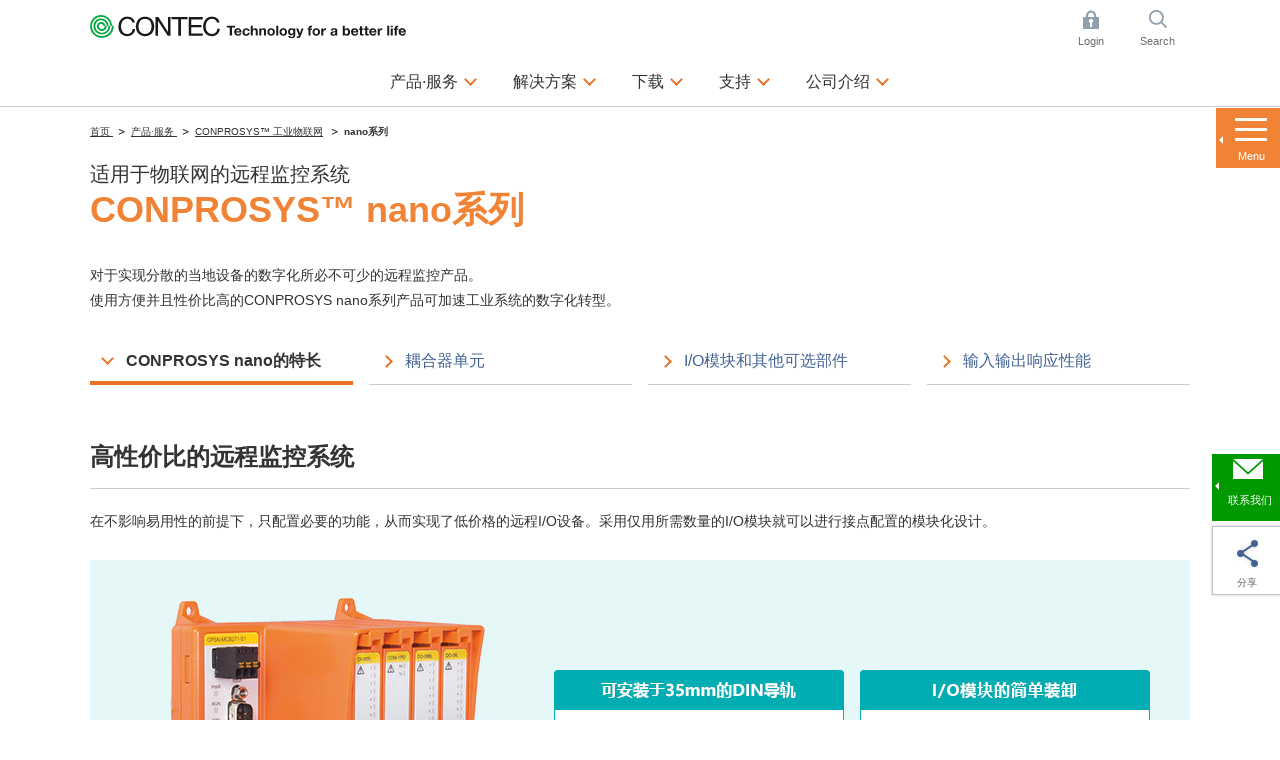

--- FILE ---
content_type: text/html; charset=utf-8
request_url: https://www.contec.com/cn/products-services/daq-control/iiot-conprosys/nano/?ref=footer
body_size: 12300
content:

<!DOCTYPE html>
<html lang="zh-cn">
<head>
<title>远程I/O - 适用于物联网的远程监控系统 CONPROSYS&trade; nano系列 | CONTEC（康泰克）</title>

<meta name="robots" content="noindex" />

<meta charset="UTF-8">
<meta http-equiv="Content-Type" content="text/html; charset=UTF-8" />
<meta http-equiv="X-UA-Compatible" content="IE=edge" />
<meta name="CODE_LANGUAGE" content="C#" />
<meta name="vs_defaultClientScript" content="JavaScript" />
<meta name="vs_targetSchema" content="http://schemas.microsoft.com/intellisense/ie5" />
<meta name="viewport" content="width=device-width">
<meta name="keywords" content="">
<meta name="description" content="实现分散于各地的设备实现数字化的远程监控产品。使用方便并且提供很好的性价比的CONPROSYS nano系列产品可加速工业系统的数字化转型。">
<meta name="format-detection" content="telephone=no">
<!-- ======================== OGP Metadata START =================================== -->
<meta property="og:type" content="website">
<meta property="og:title" content="远程I/O - 适用于物联网的远程监控系统 CONPROSYS&trade; nano系列 | CONTEC（康泰克）">
<meta property="og:description" content="实现分散于各地的设备实现数字化的远程监控产品。使用方便并且提供很好的性价比的CONPROSYS nano系列产品可加速工业系统的数字化转型。">
<meta property="og:url" content="https://app-contec-sitecore-prod-cd-gfgjgcbgf9e4cadf.japaneast-01.azurewebsites.net/cn/products-services/daq-control/iiot-conprosys/nano">
<meta property="og:site_name" content="CONTEC（康泰克）">
<meta property="og:image" content="">
<!-- ======================== OGP Metadata END =================================== -->
<!-- Google Tag Manager -->
<script>(function(w,d,s,l,i){w[l]=w[l]||[];w[l].push({'gtm.start':
new Date().getTime(),event:'gtm.js'});var f=d.getElementsByTagName(s)[0],
j=d.createElement(s),dl=l!='dataLayer'?'&l='+l:'';j.async=true;j.src=
'https://www.googletagmanager.com/gtm.js?id='+i+dl;f.parentNode.insertBefore(j,f);
})(window,document,'script','dataLayer','GTM-K4QMHCT');</script>
<!-- End Google Tag Manager -->
<!-- Google Tag Manager -->
<script>(function(w,d,s,l,i){w[l]=w[l]||[];w[l].push({'gtm.start':
new Date().getTime(),event:'gtm.js'});var f=d.getElementsByTagName(s)[0],
j=d.createElement(s),dl=l!='dataLayer'?'&l='+l:'';j.async=true;j.src=
'https://www.googletagmanager.com/gtm.js?id='+i+dl;f.parentNode.insertBefore(j,f);
})(window,document,'script','dataLayer','GTM-TC52CV4');</script>
<!-- End Google Tag Manager -->

<link rel="alternate" hreflang="en" href="https://www.contec.com/products-services/daq-control/iiot-conprosys/nano">
<link rel="alternate" hreflang="ja" href="https://www.contec.com/jp/products-services/daq-control/iiot-conprosys/nano">
<link rel="alternate" hreflang="zh-cn" href="https://www.contec.com/cn/products-services/daq-control/iiot-conprosys/nano">

<link rel="icon" href="/layouts/Contec/common/images/favicon/favicon.ico">
<link rel="apple-touch-icon" href="/layouts/Contec/common/images/favicon/apple-touch-icon.png">


<link rel="stylesheet" href="/-/media/contec/common/css/master.css?rev=5f0224bb00cd4cccb3d07895d46f907f?v=eb8ce2b6de294e10b836fe2b340a66d3">
<!-- ======================== Script START =================================== -->
<script src="/-/media/contec/common/js/init.js?rev=ed55c61bb567438abdc196a2f6982961?v=1bfe6ae51ec24817b735ed7a3b269312"></script>



<script src="/-/media/contec/common/js/jquery.js?rev=d73ac3a32ac14a99a228de5054b492d3?v=36c77d94ab5b4b868ad2bf947c0116f1"></script>
<!-- ======================== Script END ===================================== -->
</head>
<body >
<!-- Google Tag Manager (noscript) -->
<noscript><iframe src="https://www.googletagmanager.com/ns.html?id=GTM-K4QMHCT"
height="0" width="0" style="display:none;visibility:hidden"></iframe></noscript>
<!-- End Google Tag Manager (noscript) -->
<!-- Google Tag Manager (noscript) -->
<noscript><iframe src="https://www.googletagmanager.com/ns.html?id=GTM-TC52CV4"
height="0" width="0" style="display:none;visibility:hidden"></iframe></noscript>
<!-- End Google Tag Manager (noscript) -->
<form method="post" action="/cn/products-services/daq-control/iiot-conprosys/nano/?ref=footer" id="mainform">
<div class="aspNetHidden">
<input type="hidden" name="__VIEWSTATE" id="__VIEWSTATE" value="WDLnXASHeqxxRuIpbo1hcbKNjnZQeg9N8zpsFuc4VUFuANdJ2v2f2sSsv8P9Nqw4rW9Be8IjxAD4/Y6m+oBOXzZl75UtsZHzj9I8kuK4QjizLu1m5RBOppIYy2an8zkN" />
</div>

<div class="aspNetHidden">

	<input type="hidden" name="__VIEWSTATEGENERATOR" id="__VIEWSTATEGENERATOR" value="4A6C8BE1" />
</div>
<!-- ======================== Header START =================================== -->


<header >
<div class="header-content">
<div class="header-menu js-toggle-header">

<p class="logo">
    <a href="/cn/">
        <img src="/-/media/contec/common/images/logo_01.svg?rev=a9afce8b4f6643889f4a0616353e8a39" alt="CONTEC Technology for a better life" class="hide-sp" />
        <img src="/-/media/contec/common/images/logo_02.svg?rev=775c6bf8ae854505a9bcefce0ddc65eb" alt="CONTEC Technology for a better life" class="hide-pc" />
    </a>
</p>

<ul class="utility">

<li class="_login js-dropdown">
<a href="/cn/" class="dropdown-hook">Login</a>
<div class="dropdown-content">
<div class="dropdown-inner">

<ul class="list-mypage">
<li>
<div class="title">已成为会员的客户</div>
<div class="lyt-btn-01"><a class="btn-01" href="/cn/mycontec/login?returnUrl=%2fcn%2fproducts-services%2fdaq-control%2fiiot-conprosys%2fnano%2f%3fref%3dfooter" >Login</a></div>
</li>
<li>
<div class="title">还没有注册会员ID的客户</div>
<div class="lyt-btn-01"><a class="btn-01" href="/cn/mycontec/new-mycontec?returnUrl=%2fcn%2fproducts-services%2fdaq-control%2fiiot-conprosys%2fnano%2f%3fref%3dfooter" >新会员注册</a></div>
</li>
</ul>




<style type="text/css">
<!--
p#leading {
    text-align: center;
}
-->
</style>

<!-- /.dropdown-inner --></div>
<!-- /.dropdown-content --></div>
</li>

<li class="_search js-dropdown">
<a href="/cn/" class="dropdown-hook">Search</a>
<div class="dropdown-content">
<div class="dropdown-inner">


<dl class="list-search">
<dt><label for="header-search">网页内查询</label></dt>
<dd>
<div class="search-wrap">
<input type="hidden" name="site" value="Y28Q1BWA">
<input type="hidden" name="charset" value="UTF-8" />
<input type="hidden" name="group" value="3" />
<input type="hidden" name="design" value="3" />
<input type="text" name="query" value="" placeholder="请输入查询的关键字" id="SS_searchQuery" class="form-txt-01" autocomplete="off">
<button><img src="/-/media/contec/common/images/icon_search_01.png?rev=60c4a4a478c3483c94980bb3ce149074" alt="検索する" class="" /></button>
<!-- /.search-wrap --></div>
</dd>
</dl>

<script type="text/javascript">
    jQuery(".list-search").wrap("<form name='SS_searchForm' id='SS_searchForm' action='https://search.contec.com/search' method='get' enctype='application/x-www-form-urlencoded'>");
</script>


<!-- /.dropdown-inner --></div>
<!-- /.dropdown-content --></div>
</li>

</ul>


<div class="btn-menu"><button type="button" class="toggle-hook">Menu</button></div>
<nav class="nav-global-wrap toggle-content">
<ul class="nav-global">

<li class="js-dropdown"><a href="/cn/products-services" class="dropdown-hook">产品·服务</a>
<div class="dropdown-content">
<div class="dropdown-inner">
<div class="js-tab">
<ul class="list-tab-01">
<li><a href="#tab-products-services-01"><span>按功能/应用检索</span></a></li>
<li><a href="#tab-products-services-02"><span>按产品类别检索</span></a></li>
</ul>

<div class="tab-panels">
<div class="tab-panel" id="tab-products-services-01">

<ul class="nav-menu-third">
<li><div class="title _medium"><a href="/cn/products-services/search/functions/?ref=navi#section">查看按功能/应用检索的主页</a></div></li>
</ul>

<ul class="nav-menu-second _products-services _type-a">
<li>
<div class="title">基于PC的测量控制系统</div>
<ul class="list-link-01 _has-child">
<li class="js-toggle-menu"><button type="button" class="toggle-menu-hook">扩展接口板</button>
<ul class="toggle-menu-content">
<li><a href="/cn/products-services/search/?target=1&query=&eol=0&type=8be5a5aa-6e88-42cd-887f-97fd0f38db21&count=10&start=0&lang=cn&ref=navi">多功能</a></li>
<li><a href="/cn/products-services/search/?target=1&query=&eol=0&type=2e86233c-43b5-4eb3-8d3e-f69de67a8782&count=10&start=0&lang=cn&ref=navi">模拟信号输入输出</a></li>
<li><a href="/cn/products-services/search2/?target=1&query=%20&eol=0&type=e8803248-9d10-4ea9-9260-4ac71d670240&count=10&start=0&lang=cn&ref=navi">传感器输入</a></li>
<li><a href="/cn/products-services/search/?target=1&query=&eol=0&type=4b19e7e8-e18b-40a2-9cbd-755bf3453b1c&count=10&start=0&lang=cn&ref=navi">数字信号输入输出</a></li>
<li><a href="/cn/products-services/search/?target=1&query=&eol=0&type=3d0221f5-c6f0-4ed1-a83d-2c0c425ba4da&count=10&start=0&lang=cn&ref=navi">计数器</a></li>
<li><a href="/cn/products-services/search/?target=1&query=&eol=0&type=3a4724d2-b450-462d-81bf-b451eb9d491d&count=10&start=0&lang=cn&ref=navi">电机运动控制</a></li>
<li><a href="/cn/products-services/search/?target=1&query=&eol=0&type=5f679302-859a-4b35-a982-a14fe266b162&count=10&start=0&lang=cn&ref=navi">串行通信</a></li>
<li><a href="/cn/products-services/search2/?target=1&query=%20&eol=0&type=a32cc843-5d2c-4164-b4c4-4718de5a83d1&count=10&start=0&lang=cn&ref=navi">CAN通信</a></li>
<li><a href="/cn/products-services/search/?target=1&query=&eol=0&type=359c6c49-6eea-4acb-a786-62078d9af3f7&count=10&start=0&lang=cn&ref=navi">GPIB通信</a></li>
<li><a href="/cn/lp/daq-control/raspberry-pi-cpi-series/?ref=navi">Raspberry Pi 板卡</a></li>
<li><a href="/cn/products-services/search/?c3=4edc346a-4c5a-4666-8076-1bdd1e1f4ea7&ref=navi">PCI Express接口板</a></li>
<li><a href="/cn/products-services/search/?c3=29a6ac05-b18b-471c-9023-92b720467122&ref=navi">PCI接口板</a></li>
<li><a href="/cn/products-services/search/?c3=29d66c00-0ae6-4543-92a0-a0030a40f807&ref=navi">USB单元</a></li>
<li><a href="/cn/products-services/search/?target=1&query=%20&eol=0&c3=98683fca-9d5a-4b40-8bc4-8287b16eeb2c&count=10&start=0&lang=cn&ref=navi">LAN接口单元</a></li>
<li><a href="/cn/products-services/search2/?target=1&query=&eol=0&type=ca5fec74-07b7-41fd-aad4-36b8a4a22548&count=10&start=0&lang=cn&ref=navi">测量仪器</a></li>
<li><a href="/cn/products-services/search/?target=1&query=%e3%80%80&eol=0&c3=717cb8e4-3734-49a5-917e-f45ecb862c6e&count=10&start=0&lang=cn&ref=navi">接线端子/电缆</a></li>
<li><a href="/cn/products-services/search/?target=1&query=&eol=0&c3=28689385-2710-4577-8f6a-918d965b7162&type=861d0814-ad80-46d4-bcf6-688fd632afe6&count=10&start=0&lang=cn&ref=navi">扩展插槽扩展机箱</a></li>
</ul>
</li>
<li class="js-toggle-menu"><button type="button" class="toggle-menu-hook">省布线远程I/O</button>
<ul class="toggle-menu-content">
<li><a href="/cn/products-services/daq-control/iiot-conprosys/robust/?ref=navi">环境耐受型远程I/O</a></li>
<li><a href="/cn/products-services/daq-control/iiot-conprosys/nano/?ref=navi">模块式远程I/O</a></li>
<li><a href="/cn/products-services/search?c3=37981b3d-3cee-465b-9ecf-9962236e77bb&ref=navi">无线I/O单元</a></li>
</ul>
</li>


<li class="js-toggle-menu"><button type="button" class="toggle-menu-hook">应用</button>
<ul class="toggle-menu-content">
<li><a href="/cn/products-services/daq-control/pc-helper/daq-software/c-logger/feature/">数据记录器</a></li>
<li><a href="/cn/products-services/daq-control/pc-helper/daq-software/c-logicdesigner/feature/">码型生成/逻辑分析</a></li>
<li><a href="/cn/products-services/daq-control/pc-helper/daq-software/c-waveformgenerator/feature/">函数生成器</a></li>
</ul>
</li>

<li class="js-toggle-menu"><button type="button" class="toggle-menu-hook">开发支持工具</button>
<ul class="toggle-menu-content">
<li><a href="/cn/products-services/daq-control/pc-helper/daq-software/daq-dnc-fe/feature/"> .NET组件</a></li>
<li><a href="/cn/products-services/daq-control/pc-helper/daq-software/daqfast/feature/">LabVIEW VI驱动程序</a></li>
<li><a href="/cn/products-services/daq-control/pc-helper/daq-software/daq-cid-win/feature/?ref=navi">CODESYS service for Windows</a></li>
<li><a href="/cn/products-services/search/?target=1&query=DAQ-LIBMB&eol=0&count=10&start=0&lang=cn&ref=navi">Modbus通信库</a></li>
</ul>
</li>

<li class="js-toggle-menu"><button type="button" class="toggle-menu-hook">驱动程序</button>
<ul class="toggle-menu-content">
<li><a href="/cn/download/list/driver-software/apipac/">Windows API (SDK)</a></li>
<li><a href="/cn/download/list/driver-software/linux/">Linux  API (SDK)</a></li>
<li><a href="/cn/download/list/driver-software/comdvr/#win">Windows COM驱动程序</a></li>
<li><a href="/cn/download/list/driver-software/comdvr/#linux">Linux COM驱动程序</a></li>
</ul>
</li>

<li class="js-toggle-menu"><button type="button" class="toggle-menu-hook">堆栈组合型控制器</button>
<ul class="toggle-menu-content">
<li><a href="/cn/products-services/search/?target=1&query=%e3%80%80&eol=0&c3=aa0ca2f1-f096-4667-b634-4d8c0765632d&type=728f9be1-faee-422b-bb38-9e9bee283d7e&count=10&start=0&lang=cn">堆栈组合型控制器</a></li>
<li><a href="/cn/products-services/daq-control/iiot-conprosys/m2m-controllers/io-module/">堆栈组合型I/O模块</a></li>
</ul>
</li>
</ul>
</li>

<li>
<div class="title">工业物联网/自动化</div>
<ul class="list-link-01 _has-child">
<li class="js-toggle-menu"><button type="button" class="toggle-menu-hook">物联网网关</button>
<ul class="toggle-menu-content">
<li><a href="/cn/products-services/daq-control/iiot-conprosys/m2m-controllers/">传感器数据收集类型</a></li>
<li><a href="/cn/products-services/daq-control/iiot-conprosys/gateway/">PLC / CNC数据收集类型</a></li>
<li><a href="/cn/solutions/manufacturing/solutions/failure-predicting-system-for-three-phase-motors/">检测电机的故障预兆</a></li>
<li><a href="/cn/solutions/manufacturing/solutions/iot-signal-tower/">设备运行监控(多层信号灯)</a></li>    
<li><a href="/cn/products-services/daq-control/iiot-conprosys/cps-software/chs/feature/">HMI/SCADA软件</a></li>
</ul>
</li>
<li class="js-toggle-menu"><button type="button" class="toggle-menu-hook">可编程自动化控制器</button>
<ul class="toggle-menu-content">
<li><a href="/cn/products-services/search2/?target=1&query=&eol=0&type=92991b90-55e2-4d5d-a720-e687c17474be&attr=57b68d47-9ae4-4854-b334-340573f12ca1%2050f587d3-ef39-41c9-a41e-8f63a0d91b6f%20e0f30095-4742-4715-8970-2dd61e37fc96&count=10&start=0&lang=cn">可编程自动化控制器</a></li>
<li><a href="/cn/products-services/daq-control/iiot-conprosys/nano/">可编程远程I/O</a></li>
<li><a href="/cn/products-services/daq-control/iiot-conprosys/pac/io-module/">堆栈组合型I/O模块</a></li>
</ul>
</li>
<li class="js-toggle-menu"><button type="button" class="toggle-menu-hook">工业以太网和现场总线</button>
<ul class="toggle-menu-content">
<li><a href="/cn/products-services/daq-control/iiot-conprosys/robust/">Modbus环境耐受型远程I/O</a></li>
<li><a href="/cn/products-services/daq-control/iiot-conprosys/nano/">Modbus模块化省布线I/O单元</a></li>
<li><a href="/cn/products-services/search/?target=1&query=&eol=0&type=ffcf7082-5803-452e-b8f7-9fcc92a5c8a6&attr=c32542f9-c019-41b9-a161-d7ed38cc0429%20a6031182-148b-4820-8b2b-ae8ea46e98d7%2068681da1-75c5-425a-a9aa-666e7fca6944&count=10&start=0&lang=cn">堆栈组合型EtherCAT从设备</a></li>
<li><a href="/cn/products-services/daq-control/iiot-conprosys/iolink/cpsl-08p1en/feature/">IO-Link主站单元</a></li>
<li><a href="/cn/products-services/search/?target=1&query=&eol=0&type=d27cc061-5087-4e07-8508-c9cdfc2bf482&count=10&start=0">交换集线器/PoE交换集线器</a></li>
</ul>
</li>
<li class="js-toggle-menu"><button type="button" class="toggle-menu-hook">Alpha系列设备</button>
<ul class="toggle-menu-content">
<li><a href="/cn/products-services/daq-control/iiot-conprosys/alpha/cpsa-sec100/feature/">静电检测系统</a></li>
<li><a href="/cn/products-services/daq-control/iiot-conprosys/alpha/cpsa-trd100/feature/">电动螺丝刀扭矩检测系统</a></li>
</ul>
</li>
</ul>


<li>
<div class="title">工控机</div>
<ul class="list-link-01 _has-child">
<li class="js-toggle-menu"><button type="button" class="toggle-menu-hook">嵌入式计算机</button>
<ul class="toggle-menu-content">
<li><a href="/cn/products-services/edge-computing/embedded-computers/?ref=navi#box-pc">按CPU性能检索(产品列表)</a></li>
<li><a href="/cn/products-services/edge-computing/embedded-computers/?ref=navi#box-pc">省电/无风扇的机型</a></li>
<li><a href="/cn/products-services/edge-computing/embedded-computers/?ref=navi#epc">大功率风扇风冷的机型</a></li>
<li><a href="/cn/lp/computer/ai-computer-dx-series/?ref=navi">边缘AI计算机</a></li>
<li><a href="/cn/products-services/search/?target=1&query=&eol=0&c3=be5661f2-60d0-42f7-8850-9d2123fd5092&type=16a95f26-2160-4b40-8f0d-bd536bd0e3ea&count=10&start=0&lang=cn">触摸屏显示器</a></li>
</ul>
</li>
<li class="js-toggle-menu"><button type="button" class="toggle-menu-hook">触摸屏一体机</button>
<ul class="toggle-menu-content">
<li><a href="/cn/products-services/edge-computing/panel-computers/?ref=navi#panel-pc">按显示屏尺寸检索(产品列表)</a></li>
<li><a href="/cn/products-services/search/?target=1&query=&eol=0&c3=1f338ffd-5860-49be-91ee-91a2b5f7a34b&type=c0171e62-43b5-43bd-b8cb-c691bbc1c38d&attr=66824cde-a862-4715-b6d1-e77155deaff0%20138970be-dd61-4c11-99f8-5a43ed79aac0%20688ad4ec-c103-4bde-8e39-66ade77f0440&count=10&start=0&lang=cn">面板安装式</a></li>
<li><a href="/cn/products-services/search/?target=1&query=%22%20%e8%a7%a6%e6%91%b8%e5%b1%8fPC%20/%20VESA%e5%ae%89%e8%a3%85%22&eol=0&c3=1f338ffd-5860-49be-91ee-91a2b5f7a34b&type=c0171e62-43b5-43bd-b8cb-c691bbc1c38d&count=10&start=0&lang=cn">VESA安装式</a></li>
<li><a href="/cn/products-services/search/?target=1&query=&eol=0&c3=1f338ffd-5860-49be-91ee-91a2b5f7a34b&type=c0171e62-43b5-43bd-b8cb-c691bbc1c38d&attr=66824cde-a862-4715-b6d1-e77155deaff0%20138970be-dd61-4c11-99f8-5a43ed79aac0%2000b7c1f2-0b62-4a6a-b879-19d711b5ef1a&count=10&start=0&lang=cn">无框架式</a></li>
<li><a href="/cn/products-services/search/?target=1&query=&eol=0&type=c0171e62-43b5-43bd-b8cb-c691bbc1c38d&attr=66824cde-a862-4715-b6d1-e77155deaff0%20138970be-dd61-4c11-99f8-5a43ed79aac0%20dacdceef-bb2c-4dbd-829b-63a58751e1a9&count=10&start=0&lang=cn">台式</a></li>
</ul>
</li>
<li class="js-toggle-menu"><button type="button" class="toggle-menu-hook">工业计算机</button>
<ul class="toggle-menu-content">
<li><a href="/cn/products-services/edge-computing/industrial-computers/?ref=navi#vpc">按CPU性能检索(产品列表)</a></li>
<li><a href="/cn/products-services/edge-computing/industrial-computers/?ref=navi#vpc">超薄塔式机/台式机</a></li>
<li><a href="/cn/products-services/edge-computing/industrial-computers/?ref=navi#epc">机架安装机型</a></li>
</ul>
</li>


<li class="js-toggle-menu"><button type="button" class="toggle-menu-hook">工业主板/单板计算机</button>
<ul class="toggle-menu-content">
<li><a href="/cn/products-services/edge-computing/embedded-computers/?ref=navi#mb">按芯片组，SoC检索（产品列表）</a></li>
<li><a href="/cn/products-services/search/?target=1&query=工业主板%20&eol=0&c3=8880430f-b0cb-4ae8-b2f9-2569b1c3c4d0&type=9ce17bff-a8fc-4d26-8583-6faa130c073d&count=10&start=0&lang=cn">工业主板</a></li>
<li><a href="/cn/products-services/search/?target=1&query=%20工业单板计算机&eol=0&c3=8880430f-b0cb-4ae8-b2f9-2569b1c3c4d0&type=9ce17bff-a8fc-4d26-8583-6faa130c073d&count=10&start=0&lang=cn">单板计算机</a></li>
</ul>
</li>





</ul>
<li>
<div class="title">网络/通信</div>
<ul class="list-link-01 _has-child">
<li class="js-toggle-menu"><button type="button" class="toggle-menu-hook">无线局域网/以太网通信</button>
<ul class="toggle-menu-content">
<li><a href="/cn/products-services/search/?target=1&query=%e3%80%80&eol=0&c3=0f16a6d7-3ebf-4759-868a-0203038f9b99&type=ac270823-7ae0-44e7-bc3b-f0d907cb36d1&count=10&start=0&lang=cn">接入点/工作站</a></li>
<li><a href="/cn/products-services/search/?target=1&query=&eol=0&c3=b5b77dfe-abfe-4796-b5e6-ce73df581197&type=ac270823-7ae0-44e7-bc3b-f0d907cb36d1&count=10&start=0&lang=cn">嵌入式无线局域网模块</a></li>
<li><a href="/cn/products-services/search/?target=1&amp;query=&amp;eol=0&amp;c3=b5b77dfe-abfe-4796-b5e6-ce73df581197&amp;type=50cea617-0acf-498d-8339-8edaa44152df&amp;count=10&amp;start=0">工业网卡</a></li>
<li><a href="/cn/products-services/search/?target=1&query=&eol=0&type=d27cc061-5087-4e07-8508-c9cdfc2bf482&count=10&start=0">交换集线器/PoE交换集线器</a></li>
<li><a href="/cn/products-services/search/?target=1&query=%20&eol=0&c3=0d59d700-400b-497c-8c64-bbf1b721141f&type=5f679302-859a-4b35-a982-a14fe266b162&count=10&start=0&lang=cn">串行通信与局域网的转换器</a></li>
</ul>
</li>
</ul>
</li>

<!-- /.tab-panel --></li></li></ul></div>

<div class="tab-panel" id="tab-products-services-02">



<div class="title _medium"><a href="/cn/products-services/search/category/#section">查看按产品类别检索的主页</a></div>
<ul class="nav-menu-second _products-services">
<li>
<div class="title">测量控制・IoT/M2M</div>
<div class="lyt-col _col-2">
<div class="col">
<ul class="list-link-01 _has-child">
<li><a href="/cn/products-services/daq-control/iiot-conprosys/">CONPROSYS&trade; - 工业IoT</a>
<ul>
<li><a href="/cn/products-services/daq-control/iiot-conprosys/m2m-controllers/">M2M控制器</a></li>
<li><a href="/cn/products-services/daq-control/iiot-conprosys/gateway/">M2M网关</a></li>
<li><a href="/cn/products-services/daq-control/iiot-conprosys/pac/">PAC系统</a></li>
<li><a href="/cn/products-services/search/?c3=aa0ca2f1-f096-4667-b634-4d8c0765632d">物联网边缘控制器</a></li>
<li><a href="/cn/products-services/daq-control/iiot-conprosys/m2m-controllers/io-module/">I/O模块</a></li>
<li><a href="/cn/products-services/daq-control/iiot-conprosys/robust/">远程I/O - Robust I/O</a></li>
<li><a href="/cn/products-services/daq-control/iiot-conprosys/nano/">远程I/O - nano</a></li>
<li><a href="/cn/products-services/daq-control/iiot-conprosys/tm/">远程测量控制器</a></li>
<li><a href="/cn/products-services/daq-control/iiot-conprosys/alpha-series/">装置 - Alpha系列</a></li>
<li><a href="/cn/products-services/daq-control/iiot-conprosys/cps-software/chs/price/">HMI / SCADA软件</a></li>
<li><a href="/cn/products-services/daq-control/iiot-conprosys/software/">支持软件</a></li>
</ul>
</li>

</ul>
<!-- /.col --></div>
<div class="col">
<ul class="list-link-01 _has-child">
<li><a href="/cn/products-services/daq-control/pc-helper/">PC-HELPER – 计算机测量控制</a>
<ul>
<li><a href="/cn/lp/daq-control/raspberry-pi-cpi-series/?ref=navis">Raspberry Pi板卡</a></li>
<li><a href="/cn/products-services/search?c3=29d66c00-0ae6-4543-92a0-a0030a40f807">USB单元</a></li>
<li><a href="/cn/products-services/search?c3=4edc346a-4c5a-4666-8076-1bdd1e1f4ea7">PCI Express接口板</a></li>
<li><a href="/cn/products-services/search?c3=29a6ac05-b18b-471c-9023-92b720467122">PCI接口板</a></li>
<li><a href="/cn/products-services/search?c3=37981b3d-3cee-465b-9ecf-9962236e77bb">无线I/O模块</a></li>
<li><a href="/cn/products-services/search/?target=1&query=&eol=0&c3=98683fca-9d5a-4b40-8bc4-8287b16eeb2c&type=4b19e7e8-e18b-40a2-9cbd-755bf3453b1c&count=10&start=0&lang=cn">EthernetI/O设备</a></li>
<li><a href="/cn/products-services/search/?target=1&query=&eol=0&c3=cbda560f-6278-49b8-a5ae-6fbcd54b2b13&count=10&start=0&lang=cn">支持软件</a></li>
</ul>
</li>

<li><a href="/cn/products-services/daq-control/remote-io-fit/">F&amp;eIT - 省布线远程I/O</a>
<ul>
<li><a href="/cn/products-services/search/?target=1&query=&eol=0&c3=93fea95f-eed4-4d05-9d43-7ff9e0455597&type=ffcf7082-5803-452e-b8f7-9fcc92a5c8a6&count=10&start=0&lang=cn">远程I/O单元</a></li>
<li><a href="/cn/products-services/search/?target=1&query=&eol=0&c3=3f23e199-9e71-42cb-b405-f8d3628a07c4&count=10&start=0&lang=cn">I/O模块</a></li>
<li><a href="/cn/products-services/search/?target=1&query=&eol=0&c3=93fea95f-eed4-4d05-9d43-7ff9e0455597&type=4b19e7e8-e18b-40a2-9cbd-755bf3453b1c&count=10&start=0&lang=cn">数字I/O模块</a></li>
</ul>
</li>

</ul>
<!-- /.col --></div>
<!-- /.lyt-col --></div>
</li>
<li>
<div class="title">边缘计算技术</div>
<ul class="list-link-01 _has-child">
<li><a href="/cn/products-services/edge-computing/embedded-computers/">嵌入式计算机</a>
<ul>
<li><a href="/cn/products-services/edge-computing/embedded-computers/?ref=navis#box-pc">按CPU性能检索(产品列表)</a></li>
<li><a href="/cn/products-services/edge-computing/embedded-computers/?ref=navis#box-pc">盒式工控机 BX系列</a></li>
<li><a href="/cn/products-services/edge-computing/embedded-computers/?ref=navis#epc">盒式工控机 EPC系列</a></li>
<li><a href="/cn/lp/computer/ai-computer-dx-series/?ref=navis">边缘AI计算机</a></li>
<li><a href="/cn/products-services/edge-computing/embedded-computers/?ref=navis#mb">工业主板</a></li>
<li><a href="/cn/products-services/search/?target=1&query=&eol=0&c3=be5661f2-60d0-42f7-8850-9d2123fd5092&type=16a95f26-2160-4b40-8f0d-bd536bd0e3ea&count=10&start=0&lang=cn">平板显示器</a></li>
</ul>
</li>

<li><a href="/cn/products-services/edge-computing/panel-computers/">触摸屏一体机</a>
<ul>
<li><a href="/cn/products-services/edge-computing/panel-computers/?ref=navis#panel-pc">按显示屏尺寸检索(产品列表)</a></li>
<li><a href="/cn/products-services/edge-computing/panel-computers/?ref=navis#panel-pc">触摸屏一体机</a></li>
<li><a href="/cn/products-services/search/?target=1&query=&eol=0&c3=3e5be867-1855-4958-9915-8d670d743136&type=c0171e62-43b5-43bd-b8cb-c691bbc1c38d&count=10&start=0&lang=cn">STAND-PC</a></li>
</ul>
</li>


<li><a href="/cn/products-services/edge-computing/industrial-computers/">工控机</a>
<ul>
<li><a href="/cn/products-services/edge-computing/industrial-computers/?ref=navi#vpc">按CPU性能检索(产品列表)</a></li>
<li><a href="/cn/products-services/edge-computing/industrial-computers/?ref=navis#vpc">FA计算机 VPC系列</a></li>
<li><a href="/cn/products-services/edge-computing/industrial-computers/?ref=navis#lpc">业务用计算机 LPC/GPC系列</a></li>
<li><a href="/cn/products-services/edge-computing/industrial-computers/?ref=navis#epc">定制计算机 Solution-ePC系列</a></li>

</ul>
</li>
</ul>
</li>
<li>
<div class="title">计算机网络</div>
<ul class="list-link-01 _has-child">
<li><a href="/cn/products-services/computer-networking/flexlan-fx/">FLEXLAN 无线LAN系统</a>
<ul>
<li><a href="/cn/products-services/search/?target=1&query=&eol=0&c3=0f16a6d7-3ebf-4759-868a-0203038f9b99&type=ac270823-7ae0-44e7-bc3b-f0d907cb36d1&count=10&start=0&lang=cn">接入点与工作站</a></li>
</ul>
</li>
<li><a href="/cn/products-services/daq-control/flexlan-iot/">FLEXLAN IoT 网络</a>
<ul>
<li><a href="/cn/products-services/search/?target=1&query=&eol=0&c3=b5b77dfe-abfe-4796-b5e6-ce73df581197&type=ac270823-7ae0-44e7-bc3b-f0d907cb36d1&count=10&start=0&lang=cn">嵌入式无线LAN模块</a></li>
<li><a href="/cn/products-services/search/?target=1&amp;query=&amp;eol=0&amp;c3=b5b77dfe-abfe-4796-b5e6-ce73df581197&amp;type=50cea617-0acf-498d-8339-8edaa44152df&amp;count=10&amp;start=0">工业网卡</a></li>
<li><a href="/cn/products-services/search/?target=1&query=&eol=0&type=d27cc061-5087-4e07-8508-c9cdfc2bf482&count=10&start=0&lang=cn">工业用交换集线器</a></li>
</ul>
</li>
</ul>
</li>
<li>
<div class="title">环保测量套装</div>
<ul class="list-link-01 _has-child _col-2">
<li><a href="/cn/products-services/environmental-monitoring/solarview/">太阳能发电监视系统（SolarView&trade;）</a>
<!--<ul>
<li><a href="dummy">系统套装</a></li>
</ul>-->
</li>
<li><a href="/cn/products-services/environmental-monitoring/fws/">远程监视系统（F&amp;e Web Server）</a>
<!--<ul>
<li><a href="dummy">系统套装</a></li>
</ul>-->
</li>
</ul>
</li>
<!--<li>
<div class="title">售后服务</div>
<ul class="list-link-01 _has-child _col-2">
<li><a href="/cn/products-services/services/warranty/">保证延长服务</a></li>
<li><a href="/cn/products-services/services/cloud-data-service/">云数据服务</a></li>
<li><a href="/cn/products-services/services/maintenance/">现场维修服务</a></li>
<li><a href="/cn/products-services/services/analog-adjust/">模拟量输入输出精度调整</a></li>
</ul>-->

</ul></div></div></div>
<!-- /.dropdown-inner --></div>
<!-- /.dropdown-content--></div>
</li>

<li class="js-dropdown"><a href="/cn/solutions" class="dropdown-hook">解决方案</a>
<div class="dropdown-content">
<div class="dropdown-inner">
<ul class="nav-menu">
<li>
<div class="title _large"><a href="/cn/solutions/?ref=navi">解决方案</a></div>
<ul class="nav-menu-second">
<li><div class="title">按行业</div>
<ul class="list-link-01 _col-4">
<li><a href="/cn/solutions/manufacturing/?ref=navi">制造行业</a></li>
<li><a href="/cn/solutions/semiconductor/?ref=navi">半导体产业</a></li>
<li><a href="/cn/solutions/automotive/?ref=navi">汽车行业</a></li>
<li><a href="/cn/solutions/social-infrastructure/?ref=navi">社会环境设施</a></li>
<li><a href="/cn/solutions/transportation/?ref=navi">运输与交通</a></li>
<li><a href="/cn/solutions/logistics/?ref=navi">物流与仓储</a></li>
<li><a href="/cn/solutions/energy/?ref=navi">环保与节能</a></li>
<li><a href="/cn/solutions/buildings-offices/?ref=navi">建筑与楼宇管理</a></li>
<li><a href="/cn/solutions/agriculture/?ref=navi">农业</a></li></ul>
</ul>
</li>
<li><div class="title">按关键字</div>
<ul class="list-link-01 _col-4">
<li><a href="/cn/solutions/manufacturing/solutions/iot/?ref=navi">现有设备的IoT化（生产线）</a></li>
<li><a href="/cn/solutions/manufacturing/solutions/production-line/?ref=navi">生产设备的运行监视</a></li>
<li><a href="/cn/solutions/automotive/solutions/robot/?ref=navi">汽车制造工厂的机器人故障预兆监测系统</a></li>
<li><a href="/cn/solutions/automotive/solutions/color-difference/?ref=navi">色差测量系统</a></li>
<li><a href="/cn/solutions/manufacturing/solutions/failure-predicting-system-for-three-phase-motors/?ref=navi">三相电机的故障预兆检测</a></li>
<li><a href="/cn/solutions/social-infrastructure/solutions/iot/?ref=navi">水处理设备IoT化</a></li>
<li><a href="/cn/solutions/transportation/solutions/platform-doors/?ref=navi">可操作式站台围栏远程监控系统</a></li>
<li><a href="/cn/solutions/manufacturing/solutions/work-time-management/?ref=navi">使用物联网技术的操作工人在岗管理系统</a></li>
</ul>
</li>
<li>
<div class="title _large"><a href="/cn/case-studies/?ref=navi">应用案例</a></div>  
</li>
</li>
</ul>
<!-- /.dropdown-inner --></div>
<!-- /.dropdown-content--></div>
</li>

<li class="js-dropdown"><a href="/cn/download" class="dropdown-hook">下载</a>
<div class="dropdown-content">
<div class="dropdown-inner">
<div class="title _large"><a href="/cn/download/">下载</a></div>

<ul class="nav-menu-second">
<li><div class="title">通过产品名称查找</div>
<ul class="list-link-01 _col-4">
<li><a href="/cn/download/search?type=858a9226-3053-4418-80b9-a61e0b6ff8ac">驱动程序与软件</a></li>
<li><a href="/cn/download/search?type=15e3305a-d212-42b3-8cc8-1e399097b5e9">说明书与技术资料</a></li>
<li><a href="/cn/download/search?type=66bc4bb4-70af-4251-8909-0f062cfbb95d">CAD数据</a></li>
<li><a href="/cn/download/search?type=a1aa3e44-d78d-4f1b-95ae-f6db38bc8daf">产品目录</a></li>
</ul>
</li>
<li><div class="title">通过一览表查找</div>
<ul class="list-link-01 _col-4">
<li><a href="/cn/download/list/driver-software/">驱动程序软件</a></li>
<li><a href="/cn/download/list/linux-confirmation/">Linux操作确认信息</a></li>
<li><a href="/cn/download/brochures-catalogs/cn/">宣传彩页 / 产品型录</a></li></ul>
</li>
</ul>

<!-- /.dropdown-inner --></div>
<!-- /.dropdown-content--></div>
</li>

<li class="js-dropdown"><a href="/cn/support" class="dropdown-hook">支持</a>
<div class="dropdown-content">
<div class="dropdown-inner">
<div class="title"><a href="/cn/support/?ref=navi">支持</a></div>

<ul class="list-link-01 _col-4">
  <li><a href="/cn/support/technical-support/?ref=navi">客服中心</a></li>
  <li><a href="/cn/support/basic-knowledge/?ref=navi">基础知识・术语说明</a></li>
  
  <li><a href="/cn/support/comparison/?ref=navi">产品附件对照表</a></li>
  <li><a href="/cn/support/environment/?ref=navi">动作确认信息・移转指南</a></li>
  <li><a href="/cn/support/online-help/?ref=navi">在线帮助</a></li>
  <li><a href="/cn/support/blog/?ref=navi">技术专栏</a></li>
  <li><a href="/cn/software-update/?ref=navi">软件更新通知</a></li>
  <li><a href="/cn/security-info/?ref=navi">安全信息</a></li>
  <li><a href="/cn/products-services/search/end-of-life/?ref=navi">停产产品</a></li>
  <li><a href="/cn/support/whitepaper/?ref=navi">白皮书</a></li>
  <li><a href="/cn/support/useterms/?ref=navi">最终用户许可协议</a></li>
  <li><a href="/cn/support/eu-battery-regulation/?ref=navi">欧盟电池法规</a></li>
  <li><a href="/cn/support/distributors/?ref=navi">销售代理</a></li>
  <li><a href="/cn/support/warranty/?ref=navi">产品保修</a></li>
</ul>
<!-- /.dropdown-inner --></div>
<!-- /.dropdown-content--></div>
</li>

<li class="js-dropdown"><a href="/cn/about-contec" class="dropdown-hook">公司介绍</a>
<div class="dropdown-content">
<div class="dropdown-inner">
<div class="title"><a href="/cn/about-contec/">公司介绍</a></div>
<ul class="list-link-01 _col-3 _has-child">
<li><a href="/cn/about-contec/corporation/">公司信息</a>
<ul>
<li><a href="/cn/about-contec/corporation/president/">致辞</a></li>
<li><a href="/cn/about-contec/corporation/vision/">企业理念</a></li>
<li><a href="/cn/about-contec/corporation/profile/">公司简介</a></li>
<li><a href="/cn/about-contec/corporation/business/"> 康泰克的业务</a></li>
<li><a href="/cn/about-contec/corporation/history/">沿革</a></li>
<li><a href="/cn/about-contec/corporation/network/">国际销售窗口</a></li>
</ul>
</li>
<li><a href="/cn/about-contec/esg/">康泰克的ESG</a>
<ul>
<li><a href="/cn/about-contec/esg/quality/">品质措施</a></li>
<li><a href="/cn/about-contec/esg/rule/">企业行为规范</a></li>
<li><a href="/cn/about-contec/esg/human-rights/">Respect for human rights</a></li>
</ul>
</li>
<ul class="list-link-01 _has-child" style="margin:10px 0 0 10px;">
<li><a href="/cn/events-seminars/">活动・培训会</a></li>
<li><a href="/cn/news/">最新消息</a></li>
<li><a href="/cn/info/">通知</a></li>
</ul>
</ul>

<!-- /.dropdown-inner --></div>
<!-- /.dropdown-content--></div>
</li>

</ul>
</nav>


<!-- /.header-menu --></div>

<!-- /.header-content --></div>
</header>


<!-- ======================== Header END ===================================== -->
<!-- ======================== Contents START ================================= -->
<div class="contents">


<main >
<div class="contents">
<div class="breadcrumb">
<ol itemscope="" itemtype="http://schema.org/BreadcrumbList">
<li itemprop="itemListElement" itemscope="" itemtype="http://schema.org/ListItem">
<a href="/cn/" itemprop="item"><span itemprop="name">首页 </span></a>

<meta itemprop="position" content="1" />
</li>
<li itemprop="itemListElement" itemscope="" itemtype="http://schema.org/ListItem">
<a href="/cn/products-services" itemprop="item"><span itemprop="name">产品·服务 </span></a>

<meta itemprop="position" content="2" />
</li>
<li itemprop="itemListElement" itemscope="" itemtype="http://schema.org/ListItem">
<a href="/cn/products-services/daq-control/iiot-conprosys/" itemprop="item"><span itemprop="name">CONPROSYS&trade; 工业物联网</span></a>

<meta itemprop="position" content="3" />
</li>
<li itemprop="itemListElement" itemscope="" itemtype="http://schema.org/ListItem">
<span itemprop="name">nano系列</span>
<meta itemprop="position" content="4" />
</li>
</ol>
<!-- /.breadcrumb --></div>

<main>

<div class="cps-hdg-02">
<h1><span class="meta">适用于物联网的远程监控系统</span>
CONPROSYS&trade; nano系列</h1>
<!-- /.cps-hdg-02 --></div>

<div class="section">
<div class="section-inner">

<p>对于实现分散的当地设备的数字化所必不可少的远程监控产品。<br />
使用方便并且性价比高的CONPROSYS nano系列产品可加速工业系统的数字化转型。</p>

<ul class="list-link-04 _col-4">
<li><a class="current" href="/cn/products-services/daq-control/iiot-conprosys/nano/">
<div class="item">
<div class="title">CONPROSYS nano的特长</div>
<!-- /.item --></div>
</a></li>
<li><a href="/cn/products-services/daq-control/iiot-conprosys/nano/lineup/">
<div class="item">
<div class="title">耦合器单元</div>
<!-- /.item --></div>
</a></li>
<li><a href="/cn/products-services/daq-control/iiot-conprosys/nano/io-module/">
<div class="item">
<div class="title">I/O模块和其他可选部件</div>
<!-- /.item --></div>
</a></li>
<li><a href="/cn/products-services/daq-control/iiot-conprosys/nano/performance/">
<div class="item">
<div class="title">输入输出响应性能</div>
<!-- /.item --></div>
</a></li>
</ul>

<h2 class="hdg-l2-01">高性价比的远程监控系统</h2>

<p>在不影响易用性的前提下，只配置必要的功能，从而实现了低价格的远程I/O设备。采用仅用所需数量的I/O模块就可以进行接点配置的模块化设计。</p>

<p class="lyt-image-01"><img src="/-/media/Contec/cn/products-services/daq-control/iiot-conprosys/nano/images/img_nano_01.jpg" alt="GOOD DESIGN AWARD 2018，可安装于35mm DIN导轨，I/O模块的簡単装脚" /></p>

<h2 class="hdg-l2-01">CONPROSYS nano的特长</h2>

<div class="lyt-col-01 _col-2">
<div class="col">
<p class="lyt-image-01">
<span class="title">支持所有信号</span>
<img src="/-/media/Contec/cn/products-services/daq-control/iiot-conprosys/nano/images/img_nano_02.jpg" alt="电压输入/输出，电流输入/输出，温度输入，精算计数器，数字量输入/输出，继电器输出，RS-485通信" />
</p>
<p>可将所有信号信息化的多种I/O模块</p>
<ul class="list-link-01">
<li><a href="/cn/products-services/daq-control/iiot-conprosys/nano/io-module/">I/O模块</a></li>
</ul>
<!-- /.col --></div>

<div class="col">
<p class="lyt-image-01">
<span class="title">有助于削减设备的成本</span>
<img src="/-/media/Contec/cn/products-services/daq-control/iiot-conprosys/nano/images/img_nano_03.jpg" alt="耦合器单元, I/O模块" />
</p>
<p>在不影响易用性的前提下，只配置必要的功能，从而实现基于以太网的低价格远程I/O设备</p>
<ul class="list-link-01">
<li><a href="/cn/products-services/daq-control/iiot-conprosys/nano/lineup/">耦合器单元</a></li>
<li><a href="/cn/products-services/daq-control/iiot-conprosys/nano/io-module/">I/O模块</a></li>
</ul>
<!-- /.col --></div>

<div class="col">
<p class="lyt-image-01">
<span class="title">高效地构成单元</span>
<img src="/-/media/Contec/cn/products-services/daq-control/iiot-conprosys/nano/images/img_nano_04.jpg" alt="[以往]串行通信，模拟输入，模拟量输出，串行通信・需要多个单元，以支持各种I/O・添加接点会增加成本，程序变得复杂 [CONPROSYS nano]简单高效・只利用必要的I/O点数，有效节省接点 ・通过接点聚合降低成本，简化通信程序" />
</p>
<p>只利用必要的功能和I/O点数，即可灵活地构成单元。应用程序开发也更简单。</p>
<!-- /.col --></div>

<div class="col">
<p class="lyt-image-01">
<span class="title">支持各种环境</span>
<img src="/-/media/Contec/cn/products-services/daq-control/iiot-conprosys/nano/images/img_nano_05.jpg" alt="-20～60℃, 110mmｘ95mm" />
</p>
<p>耐环境设计，适应温度范围广，可适应-20～60℃的环境。耐环境设计使装置不挑剔安装场所。采用节省空间设计的小巧机身，即使是狭小场所也能轻松安装。</p>
<!-- /.col --></div>
<!-- /.lyt-col-01 --></div>

<ul class="list-btn-02">
<li><a href="/cn/products-services/daq-control/iiot-conprosys/nano/lineup/" class="btn-01">耦合器单元一览</a></li>
<li><a href="/cn/products-services/daq-control/iiot-conprosys/nano/io-module/" class="btn-01">I/O模块一览</a></li>
</ul>

<div class="box-01 mt-60">
<div class="lyt-col-01 _col-2 _has-border">
<div class="col _cv">
<p class="title-cv">研讨会资料</p>
<p>CONPROSYS系列的 研讨会资料Ver. 3.20 (英语)</p>
<p class="lyt-btn-01"><a href="/cn/download/contract/contract3/?itemid=a054b3eb-da97-40d0-9598-d7f5ff4239ec&amp;downloaditemid=067be18e-6798-4146-9ee7-f79121b86067" class="btn-02 _size-a _dl">免费下载</a></p>
<!-- /.col --></div>
<div class="col _cv">
<p class="title-cv">资料请求, 报价, 购买前的咨询</p>
<p class="lyt-btn-01"><a href="/cn/form/product1/?ItemOverview%20ItemCode=CONPROSYS+Series&ItemOverview%20ItemName=工业IoT" class="btn-02 _size-a">联系我们</a></p>
<!-- /.col --></div>
<!-- /.lyt-col-01 --></div>
<!-- /.box-01 --></div>

<div class="toggle-side-fixed _local js-toggle-side">
<button type="button" class="btn-local toggle-hook"><span class="btn-local-inner">Menu</span></button>
<div class="toggle-side-fixed-inner toggle-content">
<button type="button" class="toggle-btn-close">Close</button>

<h2 class="hdg-link"><a href="/cn/products-services/daq-control/iiot-conprosys/">CONPROSYS首页</a></h2>

<ul class="list-local">
<li class="js-toggle"><button class="toggle-hook"><span class="inner"><span><span class="sub">简单构筑物联网环境</span>M2M控制器</span></span></button>
<ul class="toggle-content">
<li><a href="/cn/products-services/daq-control/iiot-conprosys/m2m-controllers/">产品概述</a></li>
<li><a href="/cn/products-services/daq-control/iiot-conprosys/m2m-controllers/lineup/">产品一览</a></li>
<li><a href="/cn/products-services/daq-control/iiot-conprosys/m2m-controllers/io-module/">I/O模块和其他可选部件</a></li>
</ul>
</li>
<li class="js-toggle"><button class="toggle-hook"><span class="inner"><span><span class="sub">对现有PLC/CNC进行IoT化</span>M2M网关系列</span></span></button>
<ul class="toggle-content">
<li><a href="/cn/products-services/daq-control/iiot-conprosys/gateway/">产品概述</a></li>
<li><a href="/cn/products-services/daq-control/iiot-conprosys/gateway/lineup/">产品一览</a></li>
</ul>
</li>
<li class="js-toggle"><button class="toggle-hook"><span class="inner"><span><span class="sub">内置软件PLC的控制器</span>PAC系统</span></span></button>
<ul class="toggle-content">
<li><a href="/cn/products-services/daq-control/iiot-conprosys/pac/">产品概述</a></li>
<li><a href="/cn/products-services/daq-control/iiot-conprosys/pac/lineup/">产品一览</a></li>
<li><a href="/cn/products-services/daq-control/iiot-conprosys/pac/io-module/">I/O模块和其他可选部件</a></li>
</ul>
</li>
<li><a href="/cn/products-services/daq-control/iiot-conprosys/iolink/CPSL-08P1EN/"><span><span class="sub">支持全球多种工业以太网</span>IO-Link主站単元</span></a></li>
<li><a href="/cn/products-services/daq-control/iiot-conprosys/tm/"><span><span class="sub">完全无需编程的遥测仪</span>TM系列</span></a></li>
<li><a href="/cn/products-services/daq-control/iiot-conprosys/iot-edge-controller/cps-bxc200/feature/"><span><span class="sub">Windows PC</span>IoT Edge控制器</span></a></li>
<li><a href="/cn/products-services/daq-control/iiot-conprosys/robust/"><span><span class="sub">环境耐受型远程I/O</span>Robust I/O系列</span></a></li>
<li><a href="/cn/products-services/daq-control/iiot-conprosys/nano/"><span><span class="sub">只有必要功能！低价远程I/O</span>nano系列</span></a></li>
<li class="js-toggle"><button class="toggle-hook"><span class="inner"><span>支持软件</span></span></button>
<ul class="toggle-content">
<li><a href="/cn/products-services/daq-control/iiot-conprosys/software/vtc/">CONPROSYS VTC (标准配置)</a></li>
<li><a href="/cn/products-services/daq-control/iiot-conprosys/software/hmi/">CONPROSYS HMI (标准配置)</a></li>
<li><a href="/cn/products-services/daq-control/iiot-conprosys/software/partner/">Partner Solutions</a></li>
<li><a href="/cn/products-services/daq-control/iiot-conprosys/software/sdk/">软件开发Kit</a></li>
<li><a href="/cn/products-services/daq-control/iiot-conprosys/software/script100/">CONPROSYS VTC 脚本程序例</a></li>
</ul>
</li>
<li><a href="/cn/products-services/daq-control/iiot-conprosys/application/#anc-01"><span>应用示例</span></a></li>
<li><a href="/cn/products-services/daq-control/iiot-conprosys/alpha-series/"><span><span class="sub">使用CONPROSYS的物联网解决方案</span>Appliance - Alpha</span></a></li>
</ul>
<!-- /.toggle-side-fixed-inner --></div>
<!-- /.toggle-side-fixed --></div>

<div class="toggle-side-fixed _contact js-toggle-side">
<button type="button" class="btn-contact toggle-hook">联系我们</button>
<div class="toggle-side-fixed-inner toggle-content">
<button type="button" class="toggle-btn-close">close</button>
<ul class="list-cv">
<li>
<p class="title-cv">研讨会资料 免费下载</p>
<p class="text-cv">CONPROSYS系列的 研讨会资料Ver. 3.20 (英语)</p>
<p class="lyt-btn-01"><a href="/cn/download/contract/contract3/?itemid=a054b3eb-da97-40d0-9598-d7f5ff4239ec&amp;downloaditemid=067be18e-6798-4146-9ee7-f79121b86067" class="btn-02 _size-a _dl">免费下载</a></p>
</li>
<li>
<p class="title-cv">资料请求, 报价, 购买前的咨询</p>
<p class="lyt-btn-01"><a href="/cn/form/product1/?ItemOverview%20ItemCode=CONPROSYS+Series&ItemOverview%20ItemName=工业IoT" class="btn-02 _size-a">联系我们</a></p>
</li>
</ul>
<!-- /.toggle-side-fixed-inner --></div>
<!-- /.toggle-side-fixed --></div>

<!-- /.section-inner --></div>
<!-- /.section --></div>

<div class="cp-share-wrap">
<!--#include virtual="/common/inc/share.html"-->
<!-- /.cp-share-wrap --></div>
</main>

<p class="page-top"><a href="#top">页面顶部</a></p>
<!-- /.contents --></div>




<div class="modal-content">
<div class="modal-inner" id="modal-92">
<aside>

<div class="aside-inner">
<div class="box-01">
<p>请登录. （非会员也可以联系我们）</p>
<ul class="list-btn-02">
<li><a class="btn-02" href="/cn/mycontec/login?returnUrl=%2fcn%2fproducts-services%2fdaq-control%2fiiot-conprosys%2fnano%2f%3fref%3dfooter" >Login</a></li>
<li><a class="btn-02" href="/cn/mycontec/new-mycontec?returnUrl=%2fcn%2fproducts-services%2fdaq-control%2fiiot-conprosys%2fnano%2f%3fref%3dfooter" >新会员注册</a></li>
</ul>
<br/>
<div style="text-align: center;">
<a href="javascript:void(0)" onclick="Inquiry();">暂不注册会员，直接垂询我们。</a>
</div>
<!-- /.box-01 --></div>
<!-- /.aside-inner --></div>
<script type="text/javascript">
    function Inquiry() {
        var j = jQuery.noConflict();
        var form = j("#modal-92");
        var href = form.attr("data-href");
        var target = form.attr("data-target");
        form.removeAttr("data-href");
        form.removeAttr("data-target");
        if (target) {
            window.open(href, target);
            j('#cboxClose').click();
        } else {
            location.href = href;
        }
    }
</script>

</aside>
<!-- /.modal-inner --></div>
<!-- /.modal-content --></div>



<style type="text/css">
<!--
p#leading {
    text-align: center;
}
-->
</style>

<script type="text/javascript">
    var j = jQuery.noConflict();
    j(document).ready(function ($) {
        $("a[data-auth='modal-92']").each(function () {
            $(this).click(function (e) {
                e.preventDefault();
                $("#modal-92").attr("data-href", $(this).attr("data-href"));
                $("#modal-92").attr("data-target", $(this).attr("target"));
            });
            $(this).attr("data-href", $(this).attr("href"));
            $(this).attr("data-esc-txt", "使用Esc键关闭");
            $(this).attr("href", "#modal-92");
            $(this).attr("class", $(this).attr("class") + " js-modal-inline cboxElement");
        });
    });
</script>


<div class="box-share-01 js-toggle-pc">
<button type="button" class="btn-share-01 toggle-hook">分享</button>
<ul class="list-share-01 toggle-content">


<li class="facebook"><a href=""><img src="/-/media/contec/sns/icon_facebook_01.png?rev=-1" alt="" class="" /></a></li>


<li class="line"><a href=""><img src="/-/media/contec/sns/icon_line_01.png?rev=-1" alt="" class="" /></a></li>


<li class="linkedin"><a href=""><img src="/-/media/contec/sns/icon_linkedin_01.png?rev=-1" alt="" class="" /></a></li>


<li class="twitter"><a href=""><img src="/-/media/contec/sns/icon_x_01.png?rev=0144e5a18ac24d85aebb01ac13737216" alt="" class="" /></a></li>

</ul>
<!-- /.box-share-01 --></div>


</main>



<p class="page-top"><a href="#top">To PageTop</a></p>


</div>
<!-- ======================== Contents END =================================== -->
<!-- ======================== Footer START =================================== -->
<footer>
<div class="footer-content">


<div class="footer-menu">
<div class="col">
<ul class="footer-nav">
<li><a href="/cn/products-services/?ref=footer">产品·服务</a>
<ul>
<li><a href="/cn/products-services/daq-control/iiot-conprosys/?ref=footer">工业IoT</a></li>
<li><a href="/cn/products-services/daq-control/pc-helper/?ref=footer">计算机测量控制</a></li>
<li><a href="/cn/products-services/daq-control/iiot-conprosys/robust/?ref=footer">环境耐受型远程I/O</a></li>
<li><a href="/cn/products-services/daq-control/iiot-conprosys/nano/?ref=footer">省布线远程I/O</a></li>
<li><a href="/cn/products-services/daq-control/flexlan-iot/?ref=footer">嵌入式网络设备</a></li>
<li><a href="/cn/products-services/edge-computing/embedded-computers/?ref=footer">嵌入式计算机</a></li>
<li><a href="/cn/products-services/edge-computing/panel-computers/?ref=footer">触摸屏一体机</a></li>
<li><a href="/cn/products-services/edge-computing/industrial-computers/?ref=footer">工控机</a></li>
<li><a href="/cn/products-services/computer-networking/flexlan-fx/?ref=footer">无线LAN系统</a></li>
<li><a href="/cn/products-services/environmental-monitoring/solarview/?ref=footer">太阳能发电监视系统</a></li>
<li><a href="/cn/products-services/environmental-monitoring/fws/?ref=footer">遠远程监视系统</a></li>
</ul>
</li>
</ul>
<!-- /.col --></div>

<div class="col">
<ul class="footer-nav">
<li><a href="/cn/solutions/">解决方案</a>
<ul>
<li><a href="/cn/solutions/manufacturing/?ref=footer">制造行业</a></li>
<li><a href="/cn/solutions/automotive/?ref=footer">汽车行业</a></li>
<li><a href="/cn/solutions/transportation/?ref=footer">运输与交通</a></li>
<li><a href="/cn/solutions/education/?ref=footer">教育与研究机构</a></li>
<li><a href="/cn/solutions/medical-healthcare/?ref=footer">医疗保健</a></li>
<li><a href="/cn/solutions/social-infrastructure/?ref=footer">社会基础设施</a></li>
<li><a href="/cn/solutions/logistics/?ref=footer">物流与仓储</a></li>
<li><a href="/cn/solutions/energy/?ref=footer">环保与节能</a></li>
<li><a href="/cn/solutions/buildings-offices/?ref=footer">建筑与楼宇管理</a></li>
<li><a href="/cn/solutions/agriculture/?ref=footer">农业</a></li>
</ul>
</li>
<li><a href="/cn/case-studies/?ref=footer">应用案例</a></li>
</ul>
<!-- /.col --></div>

<div class="col">
<ul class="footer-nav">
<li><a href="/cn/download/">下载</a>
<ul>
<li><a href="/cn/download/search?type=858a9226-3053-4418-80b9-a61e0b6ff8ac">驱动程序与软件</a></li>
<li><a href="/cn/download/search?type=15e3305a-d212-42b3-8cc8-1e399097b5e9">说明书与技术资料</a></li>
<li><a href="/cn/download/search?type=66bc4bb4-70af-4251-8909-0f062cfbb95d">CAD数据</a></li>
<li><a href="/cn/download/search?type=a1aa3e44-d78d-4f1b-95ae-f6db38bc8daf">产品目录</a></li>
</ul>
</li>
</ul>
<!-- /.col --></div>
<div class="col">
<ul class="footer-nav">
<li><a href="/cn/support/?ref=footer">支持</a>
<ul>
<li><a href="/cn/support/technical-support/?ref=footer">客服中心</a></li>
<li><a href="/cn/support/basic-knowledge/?ref=footer">基础知识・术语说明</a></li>
<li><a href="/cn/support/blog/?ref=footer">技术专栏</a></li>
<li><a href="/cn/support/comparison/?ref=footer">产品附件对照表</a></li>
<li><a href="/cn/support/environment/?ref=footer">动作确认信息・移转指南</a></li>
<li><a href="/cn/support/security-info/?ref=footer">安全信息</a></li>
<li><a href="/cn/software-update/?ref=footer">软件更新通知</a></li>
<li><a href="/cn/products-services/search/end-of-life/?ref=footer">停产产品</a></li>
<li><a href="/cn/support/distributors/?ref=footer">销售代理</a></li>
<li><br /><br /><img src="/-/media/Contec/cn/image/wechat.jpg" width="150px" alt="image" style="border: 0; height: auto; max-width:100%; outline: 0;" /></li>
</ul>
</li>
</ul>
<!-- /.col --></div>
<div class="col">
<ul class="footer-nav">
<li><a href="/cn/about-contec/?ref=footer">公司介绍</a>
<ul>
<li><a href="/cn/about-contec/corporation/?ref=footer">企业信息</a></li>
<li><a href="/cn/about-contec/esg/?ref=footer">ESG信息</a></li>
</ul>
</li>
<li>
<ul>
<li><a href="/cn/news/?ref=footer">最新消息</a></li>
<li><a href="/cn/info/?ref=footer">通知</a></li>
<li><a href="/cn/events-seminars/?ref=footer">宣传</a></li>
</ul>
</li>
</ul>
<!-- /.col --></div>

<!-- /.footer-menu --></div>




<div class="utility-wrap">
<ul class="utility">
<li><a href="/cn/privacy"  >Privacy Policy</a></li>
<li><a href="/cn/terms-of-use"  >Terms of Use</a></li>
<li><a href="/cn/contact-us"  >联系我们</a></li>
<li><a href="/cn/sitemap"  >网站地图</a></li>

</ul>
<p class="notes">本网站使用浏览器记录标记cookies。继续浏览本网站，<a href="/cn/privacy/#anc-01">则表明您已同意我们使用cookies文档</a>.</p>
<!-- /.utility-wrap --></div>




<p class="copyright" lang="zh-CN"><small>&copy; The Contec Group</small></p>


</div>


<div class="footer-language js-toggle" lang="zh-CN">
<div class="btn">
<button type="button" class="toggle-hook">Select language</button>
</div>
<div class="toggle-content">
<ul class="list">
<li><a href="/jp/"><span lang="ja">日本語（日本）</a></li>
<li><a href="/">English</a></li>
<li><a href="/cn/"><span lang="zh-cn">简体中文（Chinese）</a></li>

</ul>
<!-- /.toggle-content --></div>
<!-- /.footer-language --></div>

</footer>
<!-- ======================== Footer END ===================================== -->
<!-- ======================== Hidden START =================================== -->
<div id="hidden_contents" style="display: none;">

</div>
<!-- ======================== Hidden END ===================================== -->
</form>
<!-- ======================== Script START =================================== -->
<!--
  -- / アクセス時にブラウザ言語のページにリダイレクトする
  -->

<script type="text/javascript">
document.addEventListener("DOMContentLoaded", (event) => {
    // 現在のURLのパスを取得
    var currentPath = window.location.pathname;

    // ブラウザの言語設定を取得し、小文字に変換
    var userLang = (navigator.language || navigator.userLanguage || '').toLowerCase();

    // リファラーを取得
    var referrer = document.referrer;

    // 現在のホスト名を取得
    var currentHost = window.location.hostname;

    // 中国語の言語コードリスト（小文字）
    var chineseLangs = [
        'zh', 'zh-cn', 'zh-hans', 'zh-hant', 'zh-sg', 
        'zh-hk', 'zh-tw', 'zh-mo', 'zh-hans-cn'
    ];

    // 日本語の言語コードリスト（小文字）
    var japaneseLangs = [
        'ja', 'ja-jp'
    ];

    // リダイレクト条件のチェック
    if (currentPath === '/' && userLang) {
        // リファラーのホスト名を取得
        var referrerHost = referrer ? new URL(referrer).hostname : null;

        // リファラーがNULLでないかつリファラーと現在のホストが同じ場合はリダイレクトしない
        if (referrer && referrerHost === currentHost) {
            return;
        }

        // 言語設定に基づいてリダイレクト
        if (japaneseLangs.includes(userLang)) {
            // 日本語の場合
            window.location.href = '/jp/';
        } else if (chineseLangs.includes(userLang)) {
            // 中国語の場合
            window.location.href = '/cn/';
        }
    }
});
</script>


<script src="/-/media/contec/common/js/run.js?rev=6853a174808d450cb85e501226f17869?v=5ad78c350cac43e5bd98c458e0cac408"></script>
<script src="/-/media/contec/common/js/toggle.js?rev=b35d25cc7d6f4905a8e2126b7de0e10b?v=6650b1110df6421985c90ec3794386d3"></script>
<!-- ======================== Script END ===================================== -->
<script type="text/javascript" src="//pro.syncsearch.jp/common/js/sync_suggest.js"></script>
<script type="text/javascript">
    SYNCSEARCH_SITE="Y28Q1BWA";
    SYNCSEARCH_GROUP="3";
</script>
<script type="text/javascript">
    
    jQuery.noConflict();
    jQuery("a,button").click(function () {
        if (jQuery(this).attr("target") != "_blank"
            && jQuery(this).attr("disabled") != "disabled"
            && jQuery(this).attr("href") != "dummy"
            && jQuery(this).attr("href") != "#top"
            && "#modal-".indexOf(jQuery(this).attr("href"))>0
            && jQuery(this).attr("id") != "GetAddressBtn"
            && jQuery(this).attr("id") != "cancelBtn"
            && jQuery(this).attr("id") != "closeBtn"
            && jQuery(this).attr("id") != "loginHelp"
            && jQuery(this).attr("id") != "sns"
            && !jQuery(this).hasClass("toggle-hook")
            && !jQuery(this).hasClass("scfSubmitButton")) {
            if (jQuery(this).prop("tagName") == "A") {
                jQuery(this).click(function(){
                    return false;
                });
            } else {
                jQuery(this).attr("disabled", true);
            }
        }
    });

    
    jQuery(document).ready(function ($) {
        $("a[href]").each(function () {
            var href = $(this).attr("href");
            if (href.match(/\.pdf|\.doc|\.docx|\.xls|\.xlsx|\.ppt|\.pptx|\.zip|\.txt|\.exe|\.tgz|\.gz|\.tbz2|\.tar|\.gz2/)) {
                $(this).attr("href", "/cn/api/downloadlogger?download=" + href);
            }
        });
    });

    window.onbeforeunload = function () { }
</script>

<!-- Start of HubSpot Embed Code -->
<script type="text/javascript" id="hs-script-loader" async defer src="//js.hs-scripts.com/3870994.js"></script>
<!-- End of HubSpot Embed Code -->




</body>
</html>

